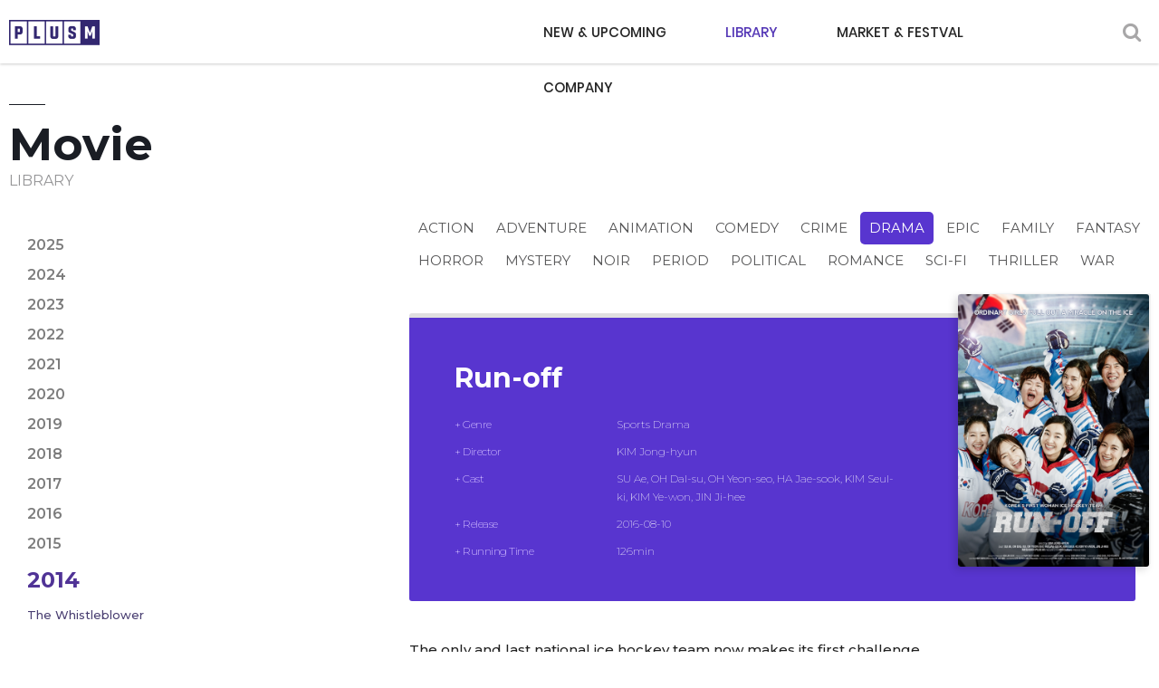

--- FILE ---
content_type: text/html; charset=utf-8
request_url: http://megaboxplusm.co.kr/library/movieDtl?mcode=DE200026&ck_year=2014&genre=6
body_size: 16313
content:

<!DOCTYPE html>
<html lang="ko">
<head>
	<title>Megabox Plus M</title>
	<meta charset="utf-8">
	<meta name="viewport" content="width=device-width,initial-scale=1.0,minimum-scale=0,maximum-scale=10,user-scalable=yes">
	<meta http-equiv="imagetoolbar" content="no">
	<meta http-equiv="X-UA-Compatible" content="IE=edge">
	<link rel="stylesheet" href="/css/bootstrap.css">
	<link rel="stylesheet" href="/css/fonts.css">
	<link rel="stylesheet" href="/css/fotorama.css?ver=202601230700">
	<link rel="stylesheet" href="/css/design.css?ver=202601230700">
	<link rel="stylesheet" href="/css/animations.css?ver=202601230700">
	<link rel="stylesheet" href="/css/responsive.css?ver=202601230700">
            <link rel="shortcut icon" href="http://www.megaboxplusm.co.kr/megaboxplusm.ico">
            <meta name="description" content="Megabox Plus M, a subsidiary of multiplex chain Megabox, is a leading South Korean film studio.">
            <meta name="naver-site-verification" content="2d9ed719854fc0721404b0d9b0ea90bbb2fe4789" />
            <meta property="og:type" content="website">
            <meta property="og:title" content="MegaboxPlusM">
            <meta property="og:description" content="Megabox Plus M, a subsidiary of multiplex chain Megabox, is a leading South Korean film studio.">
            <meta property="og:image" content="http://www.megaboxplusm.co.kr/logothumb600x315.jpg">
            <meta property="og:url" content="http://www.megaboxplusm.co.kr/megaboxplusm.html">

            <meta name="twitter:card" content="summary">
            <meta name="twitter:title" content="MegaboxPlusM">
            <meta name="twitter:description" content="Megabox Plus M, a subsidiary of multiplex chain Megabox, is a leading South Korean film studio.">
            <meta name="twitter:image" content="http://www.megaboxplusm.co.kr/megaboxplusm.html">
            <meta name="twitter:domain" content="megaboxplusm.co.kr">

	<script src="/js/jquery-1.12.4.min.js"></script>
	<script src="/js/jquery-migrate-1.4.1.min.js"></script>
	<script src="/js/common.js?ver=202601230700"></script>
	<script src="/js/jquery.bxslider.js"></script>
	<script src="/js/jquery.touchSlider.js"></script>
	<script src="/js/fotorama.js"></script>
</head>
<body>
	<!-- 상단 시작 { -->
	<header id="header">
		<div class="wrap">
			<h1><a href="/" title="메인으로">PLUSM</a></h1>
			<a href="javascript:" class="btn_search" title="검색"><i class="fa fa-search" aria-hidden="true"></i></a>
			<a href="javascript:" class="btn_gnb mobile_only" title="모바일 메뉴 열기/닫기"></a>
			<nav class="gnb">
				<ul>
					<li class="depth0">
						<a href="/newupcoming/" target="_self" class="gnb_al_a">NEW & UPCOMING</a>
						<!--ul>
							<li class="depth2"><a href="/newupcoming/movie" target="_self">MOVIE</a></li>
							<li class="depth2"><a href="/newupcoming/tv" target="_self">TV SERIES</a></li>
							<li class="depth2"><a href="/newupcoming/shortformseries" target="_self">SHORT FORM SERIES</a></li>
							<li class="depth2"><a href="/newupcoming/ip" target="_self">IP</a></li>
						</ul -->
					</li>
					<li class="depth1">
						<a href="#" target="_self" class="gnb_al_a active">LIBRARY</a>
						<ul>
							<li class="depth2"><a href="/library/LibrarySearch?typ=18" target="_self">MOVIE</a></li>
							<!--<li class="depth2"><a href="/library/LibrarySearch?typ=19" target="_self">TV SERIES</a></li>-->
							<li class="depth2"><a href="/library/LibrarySearch?typ=20" target="_self">SHORT FORM SERIES</a></li>
							<li class="depth2"><a href="/library/LibrarySearch?typ=21" target="_self">IP</a></li>
						</ul>
					</li>
					<li class="depth0">
						<a href="/board/" target="_self" class="gnb_al_a">MARKET & FESTVAL</a>
						<!--ul>
							<li class="depth2"><a href="/board/" target="_self">MARKET & FESTVAL</a></li>
						</ul -->
					</li>
					<li class="depth1">
						<a href="#" target="_self" class="gnb_al_a">COMPANY</a>
						<ul>
							<li class="depth2"><a href="/company/profile" target="_self">PROFILE</a></li>
							<li class="depth2"><a href="/company/contactus" target="_self">CONTACT US</a></li>
						</ul>
					</li>
				</ul>
			</nav>
		</div>
		<div class="bg"></div>
	</header>
	<!-- } 상단 끝 -->
	<!-- 검색 팝업 { -->
	<div class="hd_sch_wr">
		<div class="box">
			<a href="javascript:" class="btn_close" title="닫기">X</a>
			<fieldset id="hd_sch">
				<form name="fsearchbox" id="fsearchbox" method="get" onsubmit="return fsearchbox_submit(this);">
					<input type="text" name="stx" id="sch_stx" maxlength="20" placeholder="Search" onkeypress="javascript:if (event.keyCode == 13){ SearchMovie();  return false;}" />
					<button type="button" id="sch_submit" value="" onclick="SearchMovie()"><i class="fa fa-search" aria-hidden="true"></i></button>
				</form>
			</fieldset>
		</div>
	</div>
	<!-- } 검색 팝업 끝 -->
	<!-- 메인 비주얼 { -->
	
	

<!-- 서브 컨텐츠 { -->
<div id="contents">
	<div class="wrap">
		<!-- 페이지 타이틀 { -->
		<h2 class="subject">Movie</h2>
		<span class="sub-title">LIBRARY</span>
		<!-- 좌메뉴 { -->
		<div id="left_area">
			<div id="snb" class="left_snb">
				<ul>
						<li class="depth1">
							<a href="/library/movie?ck_year=2025" target="_self">2025</a>
							<ul>
									<li class="depth2"><a href="movieDtl?mcode=DE200030&ck_year=2025&genre=5" class="" target="_self">The Whistleblower</a></li>
							</ul>
						</li>
						<li class="depth1">
							<a href="/library/movie?ck_year=2024" target="_self">2024</a>
							<ul>
									<li class="depth2"><a href="movieDtl?mcode=DE200030&ck_year=2024&genre=5" class="" target="_self">The Whistleblower</a></li>
							</ul>
						</li>
						<li class="depth1">
							<a href="/library/movie?ck_year=2023" target="_self">2023</a>
							<ul>
									<li class="depth2"><a href="movieDtl?mcode=DE200030&ck_year=2023&genre=5" class="" target="_self">The Whistleblower</a></li>
							</ul>
						</li>
						<li class="depth1">
							<a href="/library/movie?ck_year=2022" target="_self">2022</a>
							<ul>
									<li class="depth2"><a href="movieDtl?mcode=DE200030&ck_year=2022&genre=5" class="" target="_self">The Whistleblower</a></li>
							</ul>
						</li>
						<li class="depth1">
							<a href="/library/movie?ck_year=2021" target="_self">2021</a>
							<ul>
									<li class="depth2"><a href="movieDtl?mcode=DE200030&ck_year=2021&genre=5" class="" target="_self">The Whistleblower</a></li>
							</ul>
						</li>
						<li class="depth1">
							<a href="/library/movie?ck_year=2020" target="_self">2020</a>
							<ul>
									<li class="depth2"><a href="movieDtl?mcode=DE200030&ck_year=2020&genre=5" class="" target="_self">The Whistleblower</a></li>
							</ul>
						</li>
						<li class="depth1">
							<a href="/library/movie?ck_year=2019" target="_self">2019</a>
							<ul>
									<li class="depth2"><a href="movieDtl?mcode=DE200030&ck_year=2019&genre=5" class="" target="_self">The Whistleblower</a></li>
							</ul>
						</li>
						<li class="depth1">
							<a href="/library/movie?ck_year=2018" target="_self">2018</a>
							<ul>
									<li class="depth2"><a href="movieDtl?mcode=DE200030&ck_year=2018&genre=5" class="" target="_self">The Whistleblower</a></li>
							</ul>
						</li>
						<li class="depth1">
							<a href="/library/movie?ck_year=2017" target="_self">2017</a>
							<ul>
									<li class="depth2"><a href="movieDtl?mcode=DE200030&ck_year=2017&genre=5" class="" target="_self">The Whistleblower</a></li>
							</ul>
						</li>
						<li class="depth1">
							<a href="/library/movie?ck_year=2016" target="_self">2016</a>
							<ul>
									<li class="depth2"><a href="movieDtl?mcode=DE200030&ck_year=2016&genre=5" class="" target="_self">The Whistleblower</a></li>
							</ul>
						</li>
						<li class="depth1">
							<a href="/library/movie?ck_year=2015" target="_self">2015</a>
							<ul>
									<li class="depth2"><a href="movieDtl?mcode=DE200030&ck_year=2015&genre=5" class="" target="_self">The Whistleblower</a></li>
							</ul>
						</li>
						<li class="depth1 on">
							<a href="/library/movie?ck_year=2014" target="_self">2014</a>
							<ul>
									<li class="depth2"><a href="movieDtl?mcode=DE200030&ck_year=2014&genre=5" class="" target="_self">The Whistleblower</a></li>
							</ul>
						</li>
						<li class="depth1">
							<a href="/library/movie?ck_year=2013" target="_self">2013</a>
							<ul>
									<li class="depth2"><a href="movieDtl?mcode=DE200030&ck_year=2013&genre=5" class="" target="_self">The Whistleblower</a></li>
							</ul>
						</li>
				</ul>
			</div>
		</div>
		<!--} 좌 컨텐츠 끝 -->
		<!-- 우 컨텐츠 { -->
		<div id="right_area">
			<div class="opt_box">
				<section class="opt_list paragraph animatedParent" data-sequence="300">
					<div class="animated fadeInUpShort go" data-id="1">
						<ul class="opt animated fadeInUpShort go" data-id="2">
								<li class=""><a href="/library/movie?ck_year=2014&genre=2">Action</a></li>
								<li class=""><a href="/library/movie?ck_year=2014&genre=22">Adventure</a></li>
								<li class=""><a href="/library/movie?ck_year=2014&genre=3">Animation</a></li>
								<li class=""><a href="/library/movie?ck_year=2014&genre=4">Comedy</a></li>
								<li class=""><a href="/library/movie?ck_year=2014&genre=5">Crime</a></li>
								<li class="active"><a href="/library/movie?ck_year=2014&genre=6">Drama</a></li>
								<li class=""><a href="/library/movie?ck_year=2014&genre=7">Epic</a></li>
								<li class=""><a href="/library/movie?ck_year=2014&genre=8">Family</a></li>
								<li class=""><a href="/library/movie?ck_year=2014&genre=9">Fantasy</a></li>
								<li class=""><a href="/library/movie?ck_year=2014&genre=10">Horror</a></li>
								<li class=""><a href="/library/movie?ck_year=2014&genre=11">Mystery</a></li>
								<li class=""><a href="/library/movie?ck_year=2014&genre=12">Noir</a></li>
								<li class=""><a href="/library/movie?ck_year=2014&genre=13">Period</a></li>
								<li class=""><a href="/library/movie?ck_year=2014&genre=23">Political</a></li>
								<li class=""><a href="/library/movie?ck_year=2014&genre=14">Romance</a></li>
								<li class=""><a href="/library/movie?ck_year=2014&genre=24">Sci-fi</a></li>
								<li class=""><a href="/library/movie?ck_year=2014&genre=15">Thriller</a></li>
								<li class=""><a href="/library/movie?ck_year=2014&genre=16">War</a></li>
						</ul>
					</div>

				</section>
			</div>
			<div class="movie_box">
				<section class="movie_info paragraph animatedParent" data-sequence="300">
					<div class="animated fadeInUpShort go" data-id="1">
						<h2>Run-off</h2>
						<table class="animated fadeInUpShort go" data-id="2">
							<tbody>
								<tr>
									<th>+ Genre</th>
									<td>Sports Drama</td>
								</tr>
								<tr>
									<th>+ Director</th>
									<td>KIM Jong-hyun</td>
								</tr>
								<tr>
									<th>+ Cast</th>
									<td>SU Ae, OH Dal-su, OH Yeon-seo, HA Jae-sook, KIM Seul-ki, KIM Ye-won, JIN Ji-hee</td>
								</tr>
								<tr>
									<th>+ Release</th>
									<td>2016-08-10</td>
								</tr>
								<tr>
									<th>+ Running Time</th>
									<td>126min</td>
								</tr>
							</tbody>
						</table>
					</div>
					<div class="movie_poster animated fadeInUpShort go" data-id="2">
						<img src="/data/Eng/Movie/Poster/Run_off_EN_main_poster.jpg" alt="Run-off" onerror="this.src = '/images/sub/coming-soon.jpg'" />
					</div>
				</section>
			</div>
			<div class="syn_box">
				<section class="syn_info animatedParent" data-sequence="300">
					<strong>The only and last national ice hockey team now makes its first challenge.</strong><br />
In 2003 the year of the Aomori Asian Games, Dae-woong, a former ice hockey player, receives an offer to be a director of the Korean national ice hockey team. Before enjoying the moment, he realizes it is a woman national team with a bunch of losers: a figure skating player who wants to get married by becoming a national team, a former field hockey player, now a fat housewife, and an expelled short track skater. As an ace player, Ji-won, a former national team player of North Korea, joins the team. But they still have hope as only 5 teams participating this year. With the great victory of the first match, they feel the medal is closer, yet Ji-won meets her sister left in North Korea alone as a next opponent...<br />
&nbsp;
				</section>
			</div>
			<div class="tab_box">
				<div class="tab_menu">
					<ul>
						<li class="getMovie" id="tab1" onclick="getTabs(1)"><a href="javascript:">Trailer</a></li>
						<li class="getStill" id="tab2" onclick="getTabs(2)"><a href="javascript:">Stills</a></li>
					</ul>
				</div>
				<div class="tab_con">
					<section class="sec_box" style="display: none;">
						<div class="trailer">
								<video controls width="0" id="videoTrailer">
									<source src="/data/Eng/Movie/Trailer/Run-off_EN_main_trailer_HD.mp4" type="video/mp4">
									Sorry, your browser doesn't support embedded videos.
								</video>
						</div>
					</section>
					<section class="sec_box" style="display: block;">
						<div class="stills">
							<div class="fotorama" data-nav="thumbs" data-navposition="bottom" data-arrows="true" data-loop="false">
									<img src="/data/Eng/Movie/Still/Run-off_Selected-1.jpeg" alt="01" class=" ">
									<img src="/data/Eng/Movie/Still/Run-off_Selected-2.jpeg" alt="02" class=" ">
									<img src="/data/Eng/Movie/Still/Run-off_Selected-3.jpeg" alt="03" class=" ">
									<img src="/data/Eng/Movie/Still/Run-off_Selected-4.jpeg" alt="04" class=" ">
									<img src="/data/Eng/Movie/Still/Run-off_Selected-5.jpeg" alt="05" class=" ">
									<img src="/data/Eng/Movie/Still/Run-off_Selected-6.jpeg" alt="06" class=" ">
									<img src="/data/Eng/Movie/Still/Run-off_Selected-7.jpeg" alt="07" class=" ">
									<img src="/data/Eng/Movie/Still/Run-off_Selected-8.jpeg" alt="08" class=" ">
									<img src="/data/Eng/Movie/Still/Run-off_Selected-9.jpeg" alt="09" class=" ">
									<img src="/data/Eng/Movie/Still/Run-off-10.jpeg" alt="10" class=" ">
									<img src="/data/Eng/Movie/Still/Run-off-11.jpeg" alt="11" class=" ">
							</div>
						</div>
					</section>
				</div>
			</div>
			<div class="btn_area mt50">
                <a href="javascript:history.back(-1);">LIST</a>
            </div>
		</div><!--} 우 컨텐츠 끝 -->
	</div>
</div>
<!-- } 서브 컨텐츠 끝 -->
<script type="text/javascript">
	$(function () {
		getTabs(2); //탭메뉴
	});

	function getTabs(tabNo) {
		if (tabNo == 2) {
			$("#tab1").removeClass();
			$("#tab2").addClass("getStill on");
			if ($('#videoTrailer').get(0) != undefined) {
				$('#videoTrailer').get(0).pause();
			}
		} else {
			$("#tab2").removeClass();
			$("#tab1").addClass("getMovie on");
		}
	}
</script>
	

	<!-- Footer { -->
	<footer id="footer">
		<div class="wrap">
			<h1></h1>
			<div class="f_left">
				<p class="address">2F, 240, World Cup-ro, Mapo-gu, Seoul, 03932, Rep of Korea</p>
				<p class="copyright">COPYRIGHT © MegaboxJoongang, Inc, PlusM ALL RIGHTS RESERVED</p>
			</div>
			<div class="f-site">
				<a href="#none" class="site-off" title="FAMILYSITE">FAMILYSITE</a>
				<ul class="site-on">
					<li><a href="http://www.megabox.co.kr" target="_blank">MEGABOX</a></li>
				</ul>
			</div>
		</div>
		<a href="javascript:" id="top_btn"><i class="fa fa-angle-up" aria-hidden="true"></i><span class="sound_only">상단으로</span> </a>
	</footer>
	<!-- } Footer 끝 -->

	<script type="text/javascript">
		function SearchMovie() {
			if ($("#sch_stx").val().length < 2) {
				alert("Please enter at least two letters for the search term.");
				$("#sch_stx").focus();
				return false;
			}
			$("#fsearchbox").attr("action", "/search");
			$("#fsearchbox").submit();
		}
	</script>
</body>
</html>